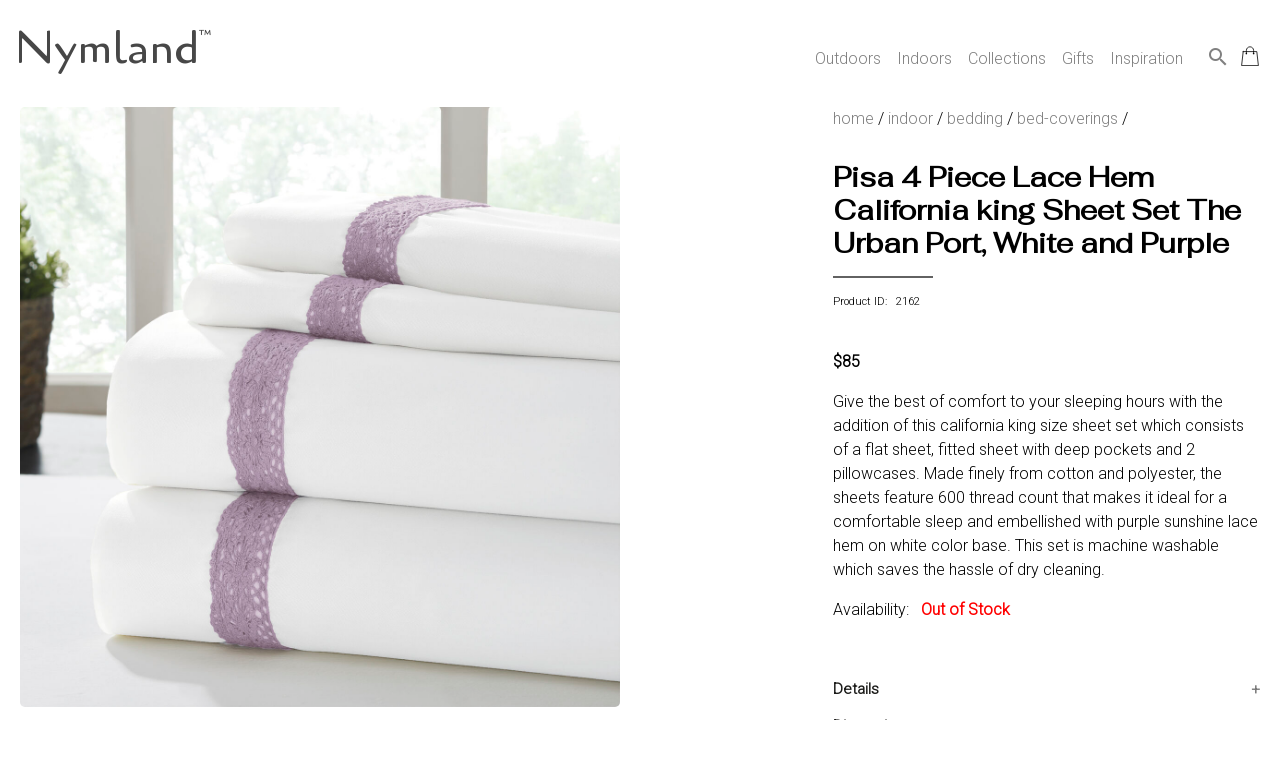

--- FILE ---
content_type: text/html; charset=utf-8
request_url: https://nymland.com/product?pid=2162
body_size: 10699
content:


<!DOCTYPE html>

<html lang="en">
	
	<head>	
		<title>Pisa 4 Piece Lace Hem California king Sheet Set The Urban Port, White and Purple</title>
		<meta name="description" content="Give the best of comfort to your sleeping hours with the addition of this california king size sheet set which consists of a flat sheet, fitted sheet with deep pockets and 2 pillowcases. Made finely from cotton and polyester, the sheets feature 600 t"/> 
		<meta name="robots" content="index,follow"/>
		<link rel="canonical" href="https://nymland.com/product?pid=2162" />
		<meta charset="UTF-8">
<meta name="author" content="Nymland">
<meta name="viewport" content="width=device-width, initial-scale=1.0">


<!-- Favicon Links -->
<!-- generic -->
<link rel="icon" type="image/png" href="assets/images/favicons/favicon-16x16.png" sizes="16x16" />
<link rel="icon" type="image/png" href="assets/images/favicons/favicon-32x32.png" sizes="32x32" />
<link rel="icon" type="image/png" href="assets/images/favicons/favicon-48x48.png" sizes="48x48" />
<link rel="icon" type="image/png" href="assets/images/favicons/favicon-64x64.png" sizes="64x64" />
<link rel="icon" type="image/png" href="assets/images/favicons/favicon-128x128.png" sizes="128x128" />
<!-- Android -->
<link rel="shortcut icon" type="image/png" href="assets/images/favicons/favicon-196x196.png" sizes="196x196" />
<!-- iOS -->
<link rel="apple-touch-icon" type="image/png" href="assets/images/favicons/favicon-120x120.png" sizes="120x120" />
<link rel="apple-touch-icon" type="image/png" href="assets/images/favicons/favicon-152x152.png" sizes="152x152" />
<link rel="apple-touch-icon" type="image/png" href="assets/images/favicons/favicon-180x180.png" sizes="180x180" />
<!-- the rest -->
<link rel="icon" type="image/png" href="assets/images/favicons/favicon.ico"

<!-- Stylesheet Links -->
<link rel="stylesheet" href="assets/css/bootstrap.css" type="text/css" /> <!-- used for mega menu -->
<link rel="stylesheet" href="assets/css/main.css" type="text/css" />


<!-- Font Links -->
<link href="https://fonts.googleapis.com/css?family=Cagliostro&display=swap" rel="stylesheet">
<link href="https://fonts.googleapis.com/css2?family=Fahkwang&display=swap" rel="stylesheet">
<link href="https://fonts.googleapis.com/css2?family=Roboto:wght@300&display=swap" rel="stylesheet">
<link href="https://fonts.googleapis.com/icon?family=Material+Icons" rel="stylesheet">


<!-- Bing validation -->
<!--
<meta name="msvalidate.01" content="8D5BF7EB66FDA6E1C3D537E664011FC1" />
-->

<!-- Hotjar Tracking Code -->
<script>
    (function(h,o,t,j,a,r){
        h.hj=h.hj||function(){(h.hj.q=h.hj.q||[]).push(arguments)};
        h._hjSettings={hjid:1722294,hjsv:6};
        a=o.getElementsByTagName('head')[0];
        r=o.createElement('script');r.async=1;
        r.src=t+h._hjSettings.hjid+j+h._hjSettings.hjsv;
        a.appendChild(r);
    })(window,document,'https://static.hotjar.com/c/hotjar-','.js?sv=');
</script>

<!-- Facebook Pixel Code -->
<!--
<script>
!function(f,b,e,v,n,t,s)
{if(f.fbq)return;n=f.fbq=function(){n.callMethod?
n.callMethod.apply(n,arguments):n.queue.push(arguments)};
if(!f._fbq)f._fbq=n;n.push=n;n.loaded=!0;n.version='2.0';
n.queue=[];t=b.createElement(e);t.async=!0;
t.src=v;s=b.getElementsByTagName(e)[0];
s.parentNode.insertBefore(t,s)}(window, document,'script',
'https://connect.facebook.net/en_US/fbevents.js');
fbq('init', '2667215053555721');
fbq('track', 'PageView');
</script>
<noscript><img height="1" width="1" style="display:none"
src="https://www.facebook.com/tr?id=2667215053555721&ev=PageView&noscript=1"
/></noscript>
-->

<!-- Microsoft Advertising Tracking Code -->
<!--
<script>(function(w,d,t,r,u){var f,n,i;w[u]=w[u]||[],f=function(){var o={ti:"56308613"};o.q=w[u],w[u]=new UET(o),w[u].push("pageLoad")},n=d.createElement(t),n.src=r,n.async=1,n.onload=n.onreadystatechange=function(){var s=this.readyState;s&&s!=="loaded"&&s!=="complete"||(f(),n.onload=n.onreadystatechange=null)},i=d.getElementsByTagName(t)[0],i.parentNode.insertBefore(n,i)})(window,document,"script","//bat.bing.com/bat.js","uetq");</script>
--><!-- Global site tag (gtag.js) - Google Analytics + Google Ads(line 10)-->
<script async src="https://www.googletagmanager.com/gtag/js?id=UA-43755776-4"></script>
<script>
  window.dataLayer = window.dataLayer || [];
  function gtag(){dataLayer.push(arguments);}
  gtag('js', new Date());

  gtag('config', 'UA-43755776-4');
  gtag('config', 'AW-674370837');
</script> 

        <style>
            * {
            box-sizing: border-box;
            }

            img {
            vertical-align: middle;
            }

            /* Hide the images by default */
            .mySlides {
            display: none;
            }

            /* Add a pointer when hovering over the thumbnail images */
            .cursor {
            cursor: pointer;
            }

            /* On hover, add a black background color with a little bit see-through */
            .prev:hover,
            .next:hover {
            background-color: rgba(0, 0, 0, 0.8);
            }

            .row:after {
            content: "";
            display: table;
            clear: both;
            }

            /* Columns side by side */
            .column {
            float: left;
            width: 100px;
            padding-right: 10px !important;
            }

            /* Add a transparency effect for thumnbail images */
            .demo {
            opacity: 0.6;
            }

            .active,
            .demo:hover {
            opacity: 1;
            }

			#myImg {
			border-radius: 5px;
			cursor: pointer;
			transition: 0.3s;
			}

			/* The Modal (background) */
			.modal {
			display: none; /* Hidden by default */
			position: fixed; /* Stay in place */
			z-index: 500; /* Sit on top */
			padding-top: 90px !important; /* Location of the box */
			left: 0;
			top: 0;
			width: 100%; /* Full width */
			height: 100%; /* Full height */
			overflow: auto; /* Enable scroll if needed */
			background-color: rgb(0,0,0); /* Fallback color */
			background-color: rgba(0,0,0,0.9); /* Black w/ opacity */
			}

			/* Modal Content (image) */
			.modal-content {
			margin: auto;
			display: block;
			width: 80%;
			max-width: 700px;
			}

			/* Caption of Modal Image */
			#caption {
			margin: auto;
			display: block;
			width: 80%;
			max-width: 700px;
			text-align: center;
			color: #ccc;
			padding: 10px 0;
			height: 150px;
			}

			/* Add Animation */
			.modal-content, #caption {  
			-webkit-animation-name: zoom;
			-webkit-animation-duration: 0.6s;
			animation-name: zoom;
			animation-duration: 0.6s;
			}

			@-webkit-keyframes zoom {
			from {-webkit-transform:scale(0)} 
			to {-webkit-transform:scale(1)}
			}

			@keyframes zoom {
			from {transform:scale(0)} 
			to {transform:scale(1)}
			}

			/* The Close Button */
			.close {
			position: absolute;
			top: 90px;
			right: 70px;
			color: white;
			font-size: 60px;
			font-weight: bold;
			transition: 0.3s;
			z-index: 600;
			}

			.close:hover,
			.close:focus {
			color: #bbb;
			text-decoration: none;
			cursor: pointer;
			}

			/* 100% Image Width on Smaller Screens */
			@media only screen and (max-width: 700px){
				.modal-content {
					width: 100%;
				}
			}
        </style>
		
        <script>
            src="https://ajax.googleapis.com/ajax/libs/jquery/3.5.1/jquery.min.js">
        </script>

		<!-- Rich results structured data -->
		<script type="application/ld+json">
		    {
		    	"@context": "https://schema.org/",
				"@type": "Product",
				"name": "Pisa 4 Piece Lace Hem California king Sheet Set The Urban Port, White and Purple",
				"image": "https://nymland.com/assets/images/products/large/BZ146-02162_1.jpg",
				"description": "Give the best of comfort to your sleeping hours with the addition of this california king size sheet set which consists of a flat sheet, fitted sheet with deep pockets and 2 pillowcases. Made finely from cotton and polyester, the sheets feature 600 thread count that makes it ideal for a comfortable sleep and embellished with purple sunshine lace hem on white color base. This set is machine washable which saves the hassle of dry cleaning.",
				"sku": "BZ146-02162",
				"mpn": "BM203014",
				"gtin12": "192551330160",
				"brand": {
		        	"@type": "Brand",
					"name": "Benzara"
				},
				"offers": {
		        	"@type": "Offer",
					"url": "https://nymland.com/product?pid=2162",
					"priceCurrency": "USD",
					"price": "85.00",
					"itemCondition": "https://schema.org/NewCondition",
					"availability": "https://schema.org/OutOfStock"
				}
		    }
		</script>		
		
		<!-- Product detail view event for Google Analytics -->
		<script>
			gtag('event', 'view_item', {
				"items": [
			    	{
						"id": "2162",
						"name": "Pisa 4 Piece Lace Hem California king Sheet Set The Urban Port, White and Purple",
						"list_name": "",
						"brand": "Benzara",
						"category": "Bed Coverings",
						"variant": "",
						"list_position": "",
						"quantity": "",
						"price": '85.00'
			    	}
				]
			});
		</script>
		
		<!-- Product detail view event for Google Ads Remarketing -->
		<script>
			gtag('event', 'page_view', {
		    	'send_to': 'AW-674370837',
				'value': '85.00',
				'items': [{
					'id': '2162',
					'google_business_vertical': 'retail'
		    	}]
			});
		</script>  	
		
		<!-- Facebook Event Code -->
		<script>
		fbq('track', 'ViewContent');
		</script>
		
		<!-- Criteo Product Tag -->
		<script type="text/javascript" src="//static.criteo.net/js/ld/ld.js" async="true"></script>
		<script type="text/javascript">
		  window.criteo_q = window.criteo_q || [];
		  var deviceType = /iPad/.test(navigator.userAgent) ? "t" : /Mobile|iP(hone|od)|Android|BlackBerry|IEMobile|Silk/.test(navigator.userAgent) ? "m" : "d";
		  window.criteo_q.push(
		    { event: "setAccount", account: 74854 }, // You should never update this line
		    { event: "setEmail", email: "" }, // Can be an empty string
		    { event: "setSiteType", type: deviceType },
		    {
		      event: "viewItem",
		      item: "2162"
		    }
		  );
		</script>
		<!-- END Criteo Product Tag -->
	</head>
	


	<body>			
		<div class="page-wrapper">
			<div id="grid-page-wrapper">
				<header>
					


<!-- Script for mega menu -->
<script src="https://code.jquery.com/jquery-3.3.1.slim.min.js" integrity="sha384-q8i/X+965DzO0rT7abK41JStQIAqVgRVzpbzo5smXKp4YfRvH+8abtTE1Pi6jizo" crossorigin="anonymous"></script>
<script src="https://stackpath.bootstrapcdn.com/bootstrap/4.3.1/js/bootstrap.min.js" integrity="sha384-JjSmVgyd0p3pXB1rRibZUAYoIIy6OrQ6VrjIEaFf/nJGzIxFDsf4x0xIM+B07jRM" crossorigin="anonymous"></script>


<!-- Mega menu -->
<div class="banner-area">
	<div class="container">
		<div class="row">
			<div class="col-12">
				<nav class="navbar navbar-expand-lg navbar-light rounded">
					<a class="navbar-brand" href="/"><span class="logo">Nymland<sup class="tm">&trade;</sup></span></a>
					<button class="navbar-toggler" type="button" data-toggle="collapse" data-target="#navbar" aria-controls="navbars" aria-expanded="false" aria-label="Toggle navigation" style="margin-right: 0px;">
				    <span class="navbar-toggler-icon"></span>
					</button>
				
					<div class="collapse navbar-collapse" id="navbar">
				    	<ul class="navbar-nav ml-auto">
							<li class="nav-item dropdown menu-area">
					        	<a class="nav-link" href="" id="mega-one" data-toggle="dropdown" aria-haspopup="true" aria-expanded="false">
								Outdoors
					        	</a>
								<div class="dropdown-menu mega-area" aria-labelledby="mega-one">
									<div class="row">
										<div class="col-sm-6 col-lg-3">
											<img src="assets/images/website/outdoors.jpg" alt="outdoor home decor" style="width: 100%; padding-right: 20px; padding-bottom: 20px;">
						        		</div>
										<div class="col-sm-6 col-lg-8">
											<!-- Adjust column count below as needed -->
											<div style="column-count:2; column-gap: 40px; column-width: 100px;">
												<a href="category-super?sid=5"><h6>OUTDOOR DECOR</h6></a><a class="dropdown-item" href="category-major?mid=117">Outdoor Pots & Stands</a><a class="dropdown-item" href="category-major?mid=34">Weathervanes and Cupolas</a><a class="dropdown-item" href="category-major?mid=23">Statues and Sculptures</a><a class="dropdown-item" href="category-major?mid=26">Bird & Wildlife Houses</a><a class="dropdown-item" href="category-major?mid=35">Lawn and Garden Accents</a><a class="dropdown-item" href="category-major?mid=25">Bird & Wildlife Feeders</a><a class="dropdown-item" href="category-major?mid=22">Outdoor Fountains</a><a class="dropdown-item" href="category-major?mid=27">Bird Baths</a><a class="dropdown-item" href="category-major?mid=191">Door Knockers</a><a class="dropdown-item" href="category-major?mid=33">Outdoor Wall Decor</a><a class="dropdown-item" href="category-major?mid=21">Garden Signs</a><a class="dropdown-item" href="category-major?mid=192">Stepping Stones</a><br><a href="category-super?sid=1"><h6>OUTDOOR FURNITURE</h6></a><a class="dropdown-item" href="category-major?mid=1">Outdoor Seating</a><a class="dropdown-item" href="category-major?mid=2">Outdoor Tables</a><a class="dropdown-item" href="category-major?mid=4">Hammocks</a><br><a href="category-super?sid=17"><h6>OUTDOOR ENTERTAINING</h6></a><a class="dropdown-item" href="category-major?mid=120">Outdoor Serving Carts</a><a class="dropdown-item" href="category-major?mid=119">Buckets & Coolers</a><br><a href="category-super?sid=7"><h6>GARDENING AND ACCESSORIES</h6></a><a class="dropdown-item" href="category-major?mid=51">Planters</a><a class="dropdown-item" href="category-major?mid=60">Garden Hose Organizers</a><br><a href="category-super?sid=6"><h6>OUTDOOR LIGHTING</h6></a><a class="dropdown-item" href="category-major?mid=48">Outdoor Lanterns</a><a class="dropdown-item" href="category-major?mid=49">Pathway Lighting</a><br>												
												
											</div>
						        		</div>
						        		<div class="col-sm-6 col-lg-1">
											<a href="category-global?gid=1"><button>View All</button></a>
						        		</div>
					        		</div>
					        	</div>
							</li>
							<li class="nav-item dropdown menu-area">
					        	<a class="nav-link" href="" id="mega-two" data-toggle="dropdown" aria-haspopup="true" aria-expanded="false">
								Indoors
					        	</a>
								<div class="dropdown-menu mega-area" aria-labelledby="mega-one">
									<div class="row">
										<div class="col-sm-6 col-lg-3">
											<img src="assets/images/website/indoors.jpg" alt="indoor home decor" style="width: 100%; padding-right: 20px; padding-bottom: 20px;">
						        		</div>
										<div class="col-sm-6 col-lg-8">
											<div style="column-count:3; column-gap: 40px; column-width: 100px;">
												<a href="category-super?sid=13"><h6>HOME DECOR</h6></a><a class="dropdown-item" href="category-major?mid=140">Wall Decor</a><a class="dropdown-item" href="category-major?mid=97">Aromatherapy</a><a class="dropdown-item" href="category-major?mid=137">Home Accents</a><a class="dropdown-item" href="category-major?mid=139">Botanicals</a><a class="dropdown-item" href="category-major?mid=93">Clocks</a><a class="dropdown-item" href="category-major?mid=141">Candlelight</a><a class="dropdown-item" href="category-major?mid=89">Mirrors</a><a class="dropdown-item" href="category-major?mid=142">Picture Frames</a><a class="dropdown-item" href="category-major?mid=96">Fireplaces and Heaters</a><a class="dropdown-item" href="category-major?mid=143">Accent Pillows & Blankets</a><a class="dropdown-item" href="category-major?mid=138">Window Treatments</a><a class="dropdown-item" href="category-major?mid=95">Seasonal Decor</a><a class="dropdown-item" href="category-major?mid=193">Door Stoppers</a><a class="dropdown-item" href="category-major?mid=194">Phone Holders</a><br><a href="category-super?sid=11"><h6>LIGHTING</h6></a><a class="dropdown-item" href="category-major?mid=77">Ceiling Lights</a><a class="dropdown-item" href="category-major?mid=81">Floor Lamps</a><a class="dropdown-item" href="category-major?mid=126">Wall Lights</a><a class="dropdown-item" href="category-major?mid=127">Lamp Shades</a><a class="dropdown-item" href="category-major?mid=80">Desk and Table Lamps</a><br><a href="category-super?sid=18"><h6>KITCHEN & DINING</h6></a><a class="dropdown-item" href="category-major?mid=165">Cookware & Bakeware</a><a class="dropdown-item" href="category-major?mid=162">Servewear</a><a class="dropdown-item" href="category-major?mid=159">Dinnerware</a><a class="dropdown-item" href="category-major?mid=168">Kitchen Storage</a><a class="dropdown-item" href="category-major?mid=166">Kitchen Tools & Utensils</a><a class="dropdown-item" href="category-major?mid=164">Kitchen & Table Linens</a><a class="dropdown-item" href="category-major?mid=160">Drinkware</a><a class="dropdown-item" href="category-major?mid=167">Table Accents</a><br><a href="category-super?sid=10"><h6>FURNITURE</h6></a><a class="dropdown-item" href="category-major?mid=125">Accent Furniture</a><a class="dropdown-item" href="category-major?mid=71">Bedroom Furniture</a><a class="dropdown-item" href="category-major?mid=70">Kitchen & Dining Furniture</a><a class="dropdown-item" href="category-major?mid=69">Living Room Furniture</a><a class="dropdown-item" href="category-major?mid=74">Home Office Furniture</a><br><a href="category-super?sid=15"><h6>BEDDING</h6></a><a class="dropdown-item" href="category-major?mid=146">Bed Coverings</a><a class="dropdown-item" href="category-major?mid=147">Bedding Basics</a><a class="dropdown-item" href="category-major?mid=148">Mattresses & Foundations</a><br><a href="category-super?sid=16"><h6>ORGANIZATION & STORAGE</h6></a><a class="dropdown-item" href="category-major?mid=151">Closet Organization</a><a class="dropdown-item" href="category-major?mid=153">Storage Containers</a><a class="dropdown-item" href="category-major?mid=156">Office Organization</a><a class="dropdown-item" href="category-major?mid=152">Bathroom Organization</a><a class="dropdown-item" href="category-major?mid=149">Wall Hooks, Racks & Shelves</a><br><a href="category-super?sid=19"><h6>BABY & KIDS</h6></a><a class="dropdown-item" href="category-major?mid=176">Kids Bedroom Furniture</a><br><a href="category-super?sid=14"><h6>BATH</h6></a><a class="dropdown-item" href="category-major?mid=105">Bath Accessories</a><br><a href="category-super?sid=20"><h6>PET</h6></a><a class="dropdown-item" href="category-major?mid=186">Pet Bowls & Feeders</a><br><a href="category-super?sid=12"><h6>RUGS & MATS</h6></a><a class="dropdown-item" href="category-major?mid=85">Area Rugs</a><a class="dropdown-item" href="category-major?mid=133">Doormats</a><br>											
											</div>
						        		</div>
						        		<div class="col-sm-6 col-lg-1">
											<a href="category-global?gid=2"><button>View All</button></a>
						        		</div>
					        		</div>
					        	</div>
							</li>
							<li class="nav-item dropdown">
					        	<a class="nav-link" href="" id="mega-three" data-toggle="dropdown" aria-haspopup="true" aria-expanded="false">
								Collections
					        	</a>					        	
					        	<div class="dropdown-menu">
						        	<a class="dropdown-item" style="padding-left: 5px;" href="collections?id=1">Solar Powered</a>					        	</div>
							</li>
							<li class="nav-item dropdown">
					        	<a class="nav-link" href="" id="mega-three" data-toggle="dropdown" aria-haspopup="true" aria-expanded="false">
								Gifts
					        	</a>					        	
					        	<div class="dropdown-menu">
						        	<a class="dropdown-item" style="padding-left: 5px;" href="gifts?group=1">Gifts Under $25</a><a class="dropdown-item" style="padding-left: 5px;" href="gifts?group=2">Gifts $25 - $50</a><a class="dropdown-item" style="padding-left: 5px;" href="gifts?group=3">Gifts $50 - $100</a><a class="dropdown-item" style="padding-left: 5px;" href="gifts?group=4">Gifts for Her</a><a class="dropdown-item" style="padding-left: 5px;" href="gifts?group=5">Gifts for Him</a>					        	</div>
							</li>
							<li class="nav-item dropdown menu-area">
					        	<a class="nav-link" href="blog">Inspiration</a>
							</li>
							<li class="nav-item">
								<a href="search"><i class="material-icons function-icon">search</i></a>
							</li>
							<li class="nav-item">
					        	<div class="cart-icon">
						        	<a href="cart"><img src="[data-uri]" style="width:30px; padding-top:35px; padding-left:10px;" alt="cart"></a> 
									<div class="cart-dot"  style="display:none" ></div>
					        	</div>							
							</li>
						</ul>
					</div>
				</nav>
			</div>
		</div>
		
	</div>
</div>

<!--
<div id="popup" class="popup__wrapper">
	<div class="popup__container">
		<span class="close" onclick="document.getElementById('popup').style.display = 'none'; setCookie('exitpopup', 'no', 365);">&times;</span>
		<h1>Want To Make Your Home LOOK GREAT?</h1>
		<p>Discover neat ideas, tips and savings by subscribing to our newsletter.  Unsubscribe anytime. We will not share or sell your email address.</p>
		<form method="post" action="process-subscription.php">
			<input type="email" name="email" id="inputEmail" placeholder="Enter your email" style="text-align: center; background-color: lightyellow; color: gray;" required>
			<br>
			<button class="button" type="submit" name="subscribe" style="background-color: orange; color: black;" onclick="setCookie('exitpopup', 'no', 365);"><span style="line-height:10%;">Subscribe</span></button>
		</form> 

		<input type="button" id="noThanks" onclick="document.getElementById('popup').style.display = 'none'; setCookie('exitpopup', 'no', 365);" value="No Thanks. I do not like making my home look great." />
	</div>
</div>


<script>
	function onMouseOut(event) {
    // If the mouse is near the top of the window, show the popup
    // Also, do NOT trigger when hovering or clicking on selects
    if (
        event.clientY < 50 &&
        event.relatedTarget == null &&
        event.target.nodeName.toLowerCase() !== "select"
    ) {
        // Remove this event listener
        document.removeEventListener("mouseout", onMouseOut);

        // Show the popup
        document.getElementById("popup").style.display = "flex";
    }
}

document.addEventListener("mouseout", onMouseOut);


function setCookie(cname, cvalue, exdays) {
        var d = new Date();
        d.setTime(d.getTime() + (exdays*24*60*60*1000));
        var expires = "expires="+d.toUTCString();
        document.cookie = cname + "=" + cvalue + "; " + expires;
    }
</script>
-->




			    
				</header> 
						
		
				<main>
					<div id="grid-product-detail">
						<section id="images">
                            <!-- Hero Image -->
							                                <div class="mySlides">
                                    <img id="myImg" src="assets/images/products/xlarge/BZ146-02162_1.jpg" style="width:100%; max-width:600px;" />    
                                </div>
                                                            <div class="mySlides">
                                    <img id="myImg" src="assets/images/products/xlarge/BZ146-02162_2.jpg" style="width:100%; max-width:600px;" />    
                                </div>
                            
                            <!-- The Modal -->
							<div id="myModal" class="modal">
								<span class="close">&times;</span>
								<img class="modal-content" id="img01">
								<div id="caption"></div>
							</div>

							<script>
								// Get the modal
								var modal = document.getElementById("myModal");

								// Get the image and insert it inside the modal - use its "alt" text as a caption
								var img = document.getElementById("myImg");
								var modalImg = document.getElementById("img01");
								var captionText = document.getElementById("caption");
								img.onclick = function(){
								modal.style.display = "block";
								modalImg.src = this.src;
								captionText.innerHTML = this.alt;
								}

								// Get the <span> element that closes the modal
								var span = document.getElementsByClassName("close")[0];

								// When the user clicks on <span> (x), close the modal
								span.onclick = function() { 
								modal.style.display = "none";
								}
							</script>

							<!-- Thumbnails -->
                            <div class="row" style="margin-top: 20px !important;">
                                                                    <div class="column">
                                        <img class="demo cursor" src="assets/images/products/xlarge/BZ146-02162_1.jpg" alt="Pisa 4 Piece Lace Hem California king Sheet Set The Urban Port, White and Purple" width="100px" onclick="currentSlide(1)" style="width:100%;"/>
                                    </div>
                                                                    <div class="column">
                                        <img class="demo cursor" src="assets/images/products/xlarge/BZ146-02162_2.jpg" alt="Pisa 4 Piece Lace Hem California king Sheet Set The Urban Port, White and Purple" width="100px" onclick="currentSlide(2)" style="width:100%;"/>
                                    </div>
                                                            </div>
						</section>
						
						<section id="detail">
							<div class="breadcrumbs">
								<a href="/">home</a> / 
								<a href="category-global?gid=2">indoor</a> / 
								<a href="category-super?sid=15">bedding</a> / 
								
																<a href="category-major?mid=146">bed-coverings</a> /
																	
								<!--
																<a href="category-minor?ncid=178">comforters</a> /
																-->
									
								<!--pisa-4-piece-lace-hem-california-king-sheet-set-the-urban-port-white-and-purple-->
							</div>
							
							
							<h1 class="product-title">Pisa 4 Piece Lace Hem California king Sheet Set The Urban Port, White and Purple</h1>
							<hr class="title-underline"/>
							<p class="product-number" style="font-size: 11px;">Product ID: &nbsp;&nbsp;2162</p>
							<br>
							
							<p>
							<!--
														-->
							<span class="price">$85</span>
														</p>
							
							<!-- Product Ratings in Future Release -->
							<!--<i class="material-icons">star_outline</i><i class="material-icons">star_outline</i><i class="material-icons">star_outline</i><i class="material-icons">star_outline</i><i class="material-icons">star_outline</i> &nbsp;&nbsp;0 Reviews<br>-->
							
							
							<p>Give the best of comfort to your sleeping hours with the addition of this california king size sheet set which consists of a flat sheet, fitted sheet with deep pockets and 2 pillowcases. Made finely from cotton and polyester, the sheets feature 600 thread count that makes it ideal for a comfortable sleep and embellished with purple sunshine lace hem on white color base. This set is machine washable which saves the hassle of dry cleaning.</p>
							
							
							<!-- Hide if out of stock -->
														
							<div id="availability">
								Availability:  &nbsp;
									<span style="color:red; font-weight:bold;">Out of Stock</span>								<br><br>
							</div>
							
							<!-- Hide if out of stock -->
														
							<br>
							<button class="accordion">Details</button>
							<div class="panel">
							  <ul><li>This set consists of a fitted sheet, flat sheet and 2 pillowcases.</li><li>Featuring sunshine lace hem, this sheet set comes with 600 thread count that makes it ideal for a comfortable sleep.</li><li>Exhibiting white and purple color, this set is made with a combination of cotton and polyester.</li><li>Product Type : Fitted sheet;Flat sheet;Sheet set;Pillowcase</li></ul>							</div>
							
							<button class="accordion">Dimensions</button>
							<div class="panel">
							  <ul><li>106x102 IN</li><li>72x84 IN</li><li>20x40 IN</li></ul>							</div>
							
							<button class="accordion">Shipping</button>
							<div class="panel">
							  <p>Ships in 2-5 days. Free shipping in Contiguous USA.</p>
							</div>
							
							<button class="accordion">Returns</button>
							<div class="panel">
							  <p>You are covered by our 30-day Satisfaction Guarantee. If you do not love it within the first 30 days, return it for full refund, minus original and return shipping costs. Click the Return an Order link located in the footer of the website to initiate a return. For damaged or missing items call us within 7 days of product receipt for instructions.</p>
							</div>
						
						</section>
						
						<section id="additional">
													</section>
						
						<section id="similar" >
							<hr>
							<h2>YOU MAY ALSO LIKE</h2>
							<div class="mini-gallery">
								<div class="mini-gallery-item">
									   
									    <a href="product?pid=94">
										    <figure class="product-callout">
										      <img src="assets/images/products/small/BZ146-00094_1.jpg" alt="3 Piece Full Size Quilt Set with Nature Inspired Print, Multicolor">
										      <figcaption>3 Piece Full Size Quilt Set with Nature Inspired Print, Multicolor <br> <span class="price">$105.00</span></figcaption>
										    </figure>
									    </a>   
									   
									    <a href="product?pid=78">
										    <figure class="product-callout">
										      <img src="assets/images/products/small/BZ146-00078_1.jpg" alt="Tours 6 Piece Cotton Queen Size Sheet Set with Double Hem The Urban Port, Beige">
										      <figcaption>Tours 6 Piece Cotton Queen Size Sheet Set with Double Hem The Urban Port, Beige <br> <span class="price">$79.00</span></figcaption>
										    </figure>
									    </a>   
									   
									    <a href="product?pid=79">
										    <figure class="product-callout">
										      <img src="assets/images/products/small/BZ146-00079_1.jpg" alt="Tours 6 Piece Cotton King Size Sheet Set with Double Hem The Urban Port, Gray">
										      <figcaption>Tours 6 Piece Cotton King Size Sheet Set with Double Hem The Urban Port, Gray <br> <span class="price">$85.00</span></figcaption>
										    </figure>
									    </a>   
									   
									    <a href="product?pid=80">
										    <figure class="product-callout">
										      <img src="assets/images/products/small/BZ146-00080_1.jpg" alt="Tours 6 Piece Cotton Queen Size Sheet Set with Double Hem The Urban Port, Gray">
										      <figcaption>Tours 6 Piece Cotton Queen Size Sheet Set with Double Hem The Urban Port, Gray <br> <span class="price">$75.00</span></figcaption>
										    </figure>
									    </a>   
									   
									    <a href="product?pid=85">
										    <figure class="product-callout">
										      <img src="assets/images/products/small/BZ146-00085_1.jpg" alt="2 Piece Twin Size Quilt Set with Lace Embellishment, White and Gray">
										      <figcaption>2 Piece Twin Size Quilt Set with Lace Embellishment, White and Gray <br> <span class="price">$145.00</span></figcaption>
										    </figure>
									    </a>   
																	</div>
							</div>
						</section>
						
						<section id="viewed"  style="display:none" >
							<hr>
							<h2>RECENTLY VIEWED</h2>
							<div class="mini-gallery">
								<div class="mini-gallery-item">
																	</div>
							</div>
						</section>
					</div>
				</main>
			  
				
				<footer>
					<div id="grid-container-footer">	
	<section id="customer-care">
			<h5>CUSTOMER CARE</h5>
			<ul>
				<li><a href="payment-options">Payment Options</a></li>
				<li><a href="shipping">Shipping</a></li>
				<li><a href="track-order">Track Your Order</a></li>
				<li><a href="returns">Return an Order</a></li>
				<!--<li><a href="">Cancel an Order</a></li>-->
				<!--<li><a href="">Email Preferences</a></li>-->
				<!--<li><a href="">Satisfaction Guarantee</a></li>-->
			</ul>
	</section>
	
	<section id="our-company">
			<h5>COMPANY</h5>
			<ul>
				<li><a href="about">About Us</a></li>
				<li><a href="privacy">Privacy Policy</a></li>
				<li><a href="terms">Terms of Use</a></li>
				<!--<li><a href="">Sitemap</a></li>-->
			</ul>
	</section>

	<section id="contact-us">
			<h5>CONTACT US</h5>
			<ul>
				<li><a href="tel:937-709-0029"><i class="material-icons">phone</i>&nbsp;937.709.0029</a></li>
				<li>&nbsp;&nbsp;&nbsp;&nbsp;&nbsp;Mon-Fri, 9am - 5pm ET</li>
				<!--<li>&nbsp;&nbsp;&nbsp;&nbsp;&nbsp;Closed Christmas Day</li>-->
				<li><a href="mailto:care@nymland.com"><i class="material-icons">email</i>&nbsp;care@nymland.com</a></li>
			</ul>
	</section>
	
	<section id="stay-connected">
			<h5>STAY CONNECTED</h5>
			<!--
						-->
			<form method="post" action="process-subscription.php">
				<input type="text" name="age" id="age" placeholder="Age" autocorrect="off" spellcheck="false" autocomplete="off" readonly onfocus="this.removeAttribute('readonly');" style="position: absolute; right: 100000px;">
				<input type="email" name="email" id="inputEmail" placeholder="Email Address" style="position: relative;" required>
				<br>
				<button class="mini-button" type="submit" name="subscribe"><span style="line-height:10%;">Subscribe</span></button>
				<!-- Script to help enforce form inputs autocomplete off -->
				<script>
					$('input').attr('autocomplete', 'off');
				</script>
			</form>
						
			<br>
			<a href="https://www.facebook.com/NymlandHomeDecor/" target="_blank"><span class="social-button" title="facebook">E</span></a>
			<a href="https://twitter.com/Nymland_" target="_blank"><span class="social-button" title="twitter">D</span></a>
			<a href="https://www.pinterest.com/nymland/" target="_blank"><span class="social-button" title="pintrest">A</span></a>
			<a href="https://www.instagram.com/nymland/" target="_blank"><span class="social-button" title="instagram">Q</span></a>
	</section>
	
	<div id="copyright">
		<p>&copy; 2026 Nymland.  All rights reserved.</p>
	</div>

</div>		
				</footer>
			</div>
		</div>

		
		
		<!-- accordian -->
		<script>
			var acc = document.getElementsByClassName("accordion");
			var i;
			
			for (i = 0; i < acc.length; i++) {
			  acc[i].addEventListener("click", function() {
			    this.classList.toggle("open");
			    var panel = this.nextElementSibling;
			    if (panel.style.maxHeight) {
			      panel.style.maxHeight = null;
			    } else {
			      panel.style.maxHeight = panel.scrollHeight + "px";
			    } 
			  });
			}
		</script>	
        
        <!-- image gallery -->
        <script>
            var slideIndex = 1;
            showSlides(slideIndex);

            function currentSlide(n) {
            showSlides(slideIndex = n);
            }

            function showSlides(n) {
            var i;
            var slides = document.getElementsByClassName("mySlides");
            var dots = document.getElementsByClassName("demo");
            var captionText = document.getElementById("caption");
            if (n > slides.length) {slideIndex = 1}
            if (n < 1) {slideIndex = slides.length}
            for (i = 0; i < slides.length; i++) {
                slides[i].style.display = "none";
            }
            for (i = 0; i < dots.length; i++) {
                dots[i].className = dots[i].className.replace(" active", "");
            }
            slides[slideIndex-1].style.display = "block";
            dots[slideIndex-1].className += " active";
            captionText.innerHTML = dots[slideIndex-1].alt;
            }
        </script>

	<!-- Added-to-Bag Popup -->
	
<script>
	function open_cart_popup() {
		document.getElementById('cart-popup').style.display = 'flex';
		// <!-- Google Analytics Event Tag -->
		gtag('event', 'add_to_cart', {
		  "items": [
		    {
		    	"id": "2162",
				"name": "Pisa 4 Piece Lace Hem California king Sheet Set The Urban Port, White and Purple",
				"list_name": "",
				"brand": "Benzara",
				"category": "Bed Coverings",
				"variant": "",
				"list_position": "",
				"quantity": "",
				"price": '85.00'
		    }
		  ]
		});
		
		// <!-- Add prospect to Google remarketing list -->
		  gtag('event', 'conversion', {
		      'send_to': 'AW-674370837/MLRoCKH6stMBEJWqyMEC',
		      'value': 1.0,
		      'currency': 'USD',
		      'aw_remarketing_only': true
		  });
		
		// <!-- Facebook Event Code -->
		fbq('track', 'AddToCart');
	}
</script>

		
		
<div id="cart-popup" class="cart__popup__wrapper"  >		
	<div class="cart__popup__container">
		<h2>Item Added to Your Shopping Bag</h2>		
		<br/>
		<a href="cart.php" class="button-outline">View Bag</a>
		<a href="checkout.php" class="button">Checkout</a>
		<br/><br/>
		<span class="cart__close" onclick="document.getElementById('cart-popup').style.display = 'none';">Continue Shopping ></span>
		
		<br/><br/>
		
		<div  style="display:none;"  >
			<hr>
			<h6>RELATED ITEMS</h6>
			  
			<div class="gallery">
							</div>	
		</div>
	</div>
</div>

	</body>
</html>